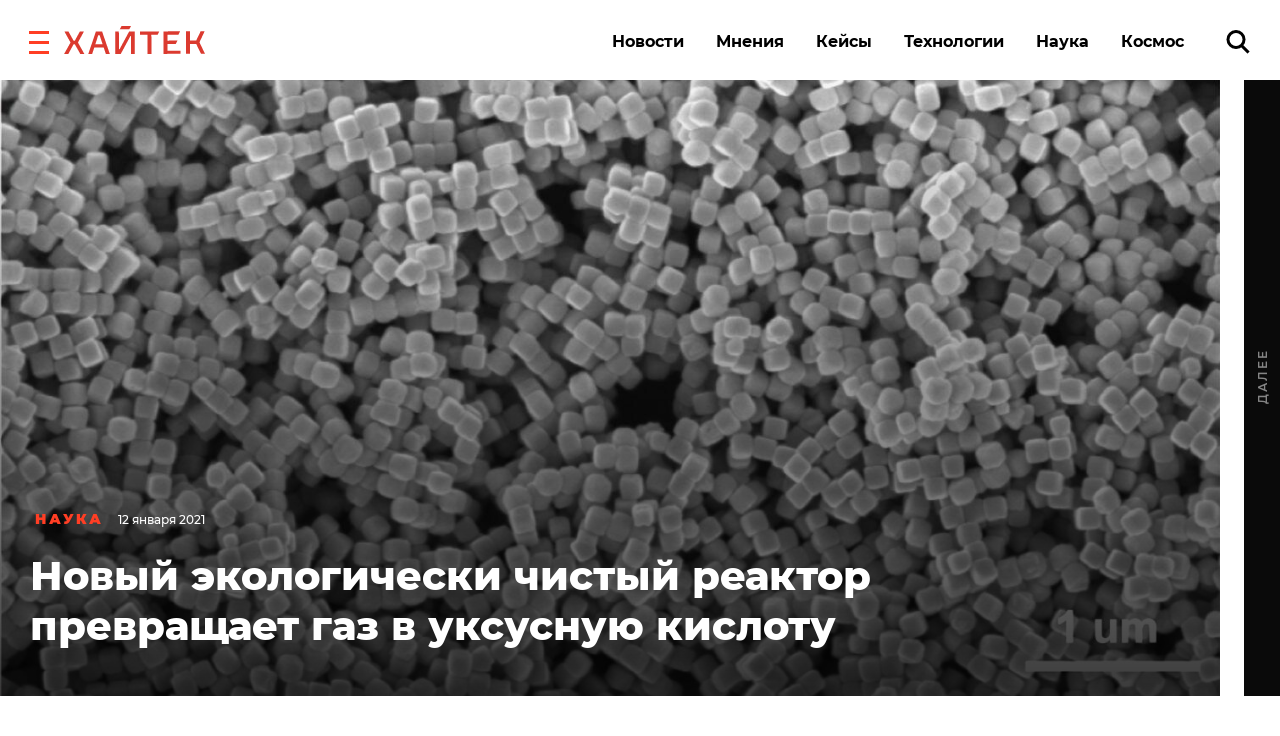

--- FILE ---
content_type: application/javascript
request_url: https://smi2.ru/counter/settings?payload=CK6iAxiSiurIwDM6JGM4MDI0NTQ4LTk0M2ItNDJmMC1hMWVjLTQzYjQ3NGJlYjkxZg&cb=_callbacks____0mkz9c98c
body_size: 1517
content:
_callbacks____0mkz9c98c("[base64]");